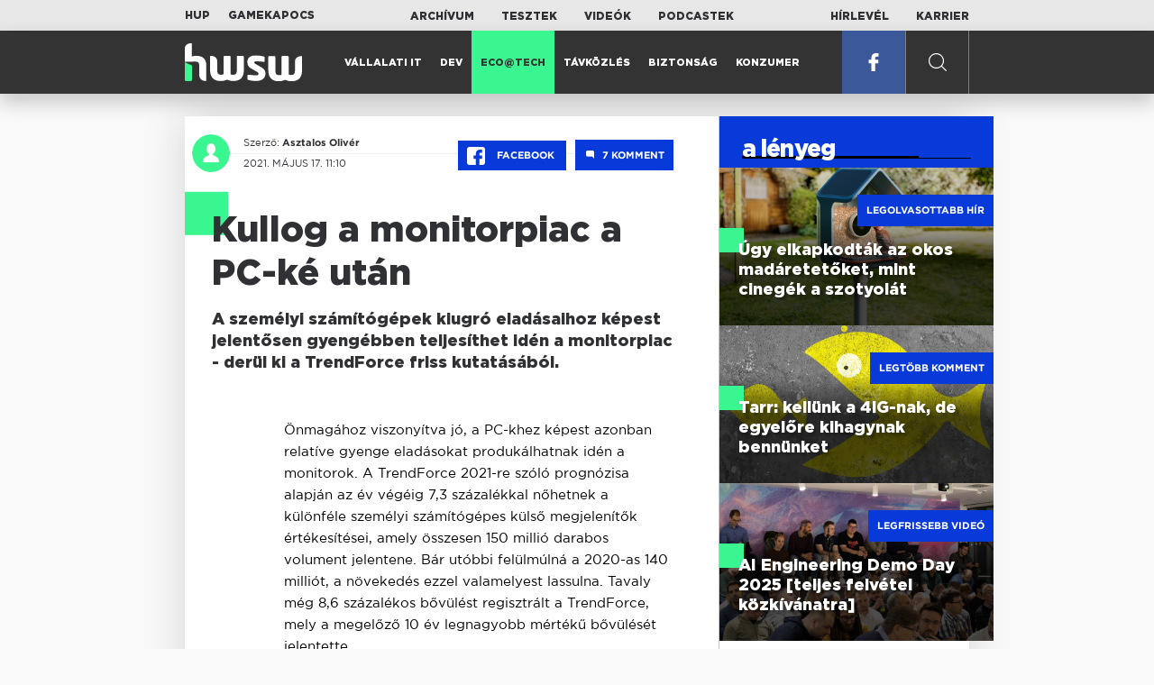

--- FILE ---
content_type: text/html; charset=UTF-8
request_url: https://www.hwsw.hu/hirek/63271/monitor-monitorpiac-megjelenito-pc-pc-piac.html
body_size: 7409
content:
<!DOCTYPE html>
<html lang="hu">

<head>

    <!-- Google Analytics -->
    <script>
        window.ga=window.ga||function(){(ga.q=ga.q||[]).push(arguments)}; ga.l=+new Date;
        ga('create', 'UA-116091-5', 'auto');
        ga('send', 'pageview');

		//window.ga = function(send, event, Videos, play, Fall) { alert(event); console.log(send, event, Videos, play, Fall) }
    </script>
    <script async src='//www.google-analytics.com/analytics.js'></script>
    <!-- End Google Analytics -->

    <meta charset="UTF-8">
    <title> Kullog a monitorpiac a PC-ké után - HWSW </title>
    <meta name="description" content="A szem&eacute;lyi sz&aacute;m&iacute;t&oacute;g&eacute;pek kiugr&oacute; elad&aacute;saihoz k&eacute;pest jelentősen gyeng&eacute;bben teljes&iacute;thet id&eacute;n a monitorpiac - der&uuml;l ki a TrendForce friss kutat&aacute;s&aacute;b&oacute;l." />
    <meta name="keywords" content="megjelenito,monitor,monitorpiac,pc,pc-piac">
    <link rel="apple-touch-icon" sizes="180x180" href="/apple-touch-icon.png">
    <link rel="icon" type="image/png" sizes="32x32" href="/favicon-32x32.png">
    <link rel="icon" type="image/png" sizes="16x16" href="/favicon-16x16.png">
    <link rel="manifest" href="/manifest.json">
    <link rel="mask-icon" href="/safari-pinned-tab.svg" color="#5bbad5">
    <meta name="theme-color" content="#2cd5bc">
    <meta name="viewport" content="width=device-width, initial-scale=1">
    
    <meta property="og:title" content="Kullog a monitorpiac a PC-ké után">
    <meta property="og:image" content="https://www.hwsw.hu/kepek/hirek/2021/05/mon_small.jpg">
    <meta property="og:url" content="https://www.hwsw.hu/hirek/63271/monitor-monitorpiac-megjelenito-pc-pc-piac.html">
    <meta property="og:description" content="A szem&eacute;lyi sz&aacute;m&iacute;t&oacute;g&eacute;pek kiugr&oacute; elad&aacute;saihoz k&eacute;pest jelentősen gyeng&eacute;bben teljes&iacute;thet id&eacute;n a monitorpiac - der&uuml;l ki a TrendForce friss kutat&aacute;s&aacute;b&oacute;l.">
    <meta property="og:site_name" content="HWSW">
    <meta property="og:type" content="article" />
    <meta name="csrf-token" content="KY7RFatoZMJs0t5QgHaAqyzg2ka0YKzcnHG8mZ0A" />
    <link async rel="stylesheet" href="https://www.hwsw.hu/css/public.css?d=6_22_19_11">
        <link rel="alternate" type="text/xml" href="https://www.hwsw.hu/feed">

    
        


</head>

<body class="hirek-page">
    <header>
    <section class="top-bar">
    <div class="wrapper">
        <div class="attachments">
            <p>Mellékleteink:</p>
            <a target="_blank"  href="https://hup.hu">HUP</a>
            <a target="_blank"  href="https://www.gamekapocs.hu">Gamekapocs</a>
        </div>
        <div class="links">
            <ul>
                <li><a href="https://www.hwsw.hu/archivum">Archívum</a></li>
                <li><a href="https://www.hwsw.hu/tesztek">Tesztek</a></li>
                <li><a href="https://www.hwsw.hu/videos">Videók</a></li>
                <li><a href="https://www.hwsw.hu/podcasts">Podcastek</a></li>
            </ul>
        </div>
        <div class="links">
            <ul>
                <li><a href="https://www.hwsw.hu/newsletter">Hírlevél</a></li>
                <li><a href="https://www.hwsw.hu/karrier">Karrier</a></li>
            </ul>
        </div>
    </div>
</section>
    <nav id="desktop">
    <div class="wrapper">
        <div class="logo">
            <img src="https://www.hwsw.hu/img/icons/logo.svg" class="svg">
            <a title="HWSW Informatikai Hírmagazin" href="https://www.hwsw.hu"></a>
        </div>
        <ul class="main-menu">
            <li class="
    ">
            <a href="https://www.hwsw.hu/rovat/vallalati-it">Vállalati IT</a>
    </li>            <li class="
    ">
            <a href="https://www.hwsw.hu/rovat/dev">Dev</a>
    </li>            <li class="
            active
    ">
            <a href="https://www.hwsw.hu/rovat/ecotech">Eco@Tech</a>
    </li>            <li class="
    ">
            <a href="https://www.hwsw.hu/rovat/tavkozles">Távközlés</a>
    </li>            <li class="
    ">
            <a href="https://www.hwsw.hu/rovat/biztonsag">Biztonság</a>
    </li>            <li class="
    ">
            <a href="https://www.hwsw.hu/rovat/konzumer">Konzumer</a>
    </li>        </ul>
        <div class="more-link">

                        <a target="_blank" class="facebook" href="https://www.facebook.com/hwswhu">
                <img src="https://www.hwsw.hu/img/icons/facebook.svg" class="svg">
            </a>

        </div>
        <div class="search-form">
            <form method="get" action="https://www.hwsw.hu/keres">
                <label id="character-counter" class="isShort">Még <span></span> karakter.</label>
                <input type="text" name="q" placeholder="Keresés...">
            </form>
        </div>
        <div class="search svg search-image"></div>

        <!-- <a class="search" href="#">
            <img src="https://www.hwsw.hu/img/icons/search-icon.svg" class="svg">
            <img src="https://www.hwsw.hu/img/icons/hamburger-close.png" class="svg">
        </a> -->
    </div>
    <div class="search-form-overlay"></div>
</nav>
    <nav id="mobile">
    <div class="wrapper">
        <div class="logo">
            <img src="https://www.hwsw.hu/img/icons/logo.svg" class="svg">
            <a title="HWSW Informatikai Hírmagazin" href="https://www.hwsw.hu"></a>
        </div>
        <span class="mobile-menu-trigger"></span>
    </div>
    <div class="mobile-dropdown-wrapper">
            <div class="search-field">
                 <form method="get" action="https://www.hwsw.hu/keres">
                    <input type="text" name="q" placeholder="Keresés...">
                    <input type="submit" value="">
                </form>
            </div>
            <ul class="mobile-main-menu">
                <li class="
    ">
            <a href="https://www.hwsw.hu/tesztek?slug=tests">Tesztek</a>
    </li>                <li class="
    ">
            <a href="https://www.hwsw.hu/videos?slug=videos">Videók</a>
    </li>                <li class="
    ">
            <a href="https://www.hwsw.hu/rovat/archive">Archívum</a>
    </li>                <li class="
    ">
            <a href="https://www.hwsw.hu/newsletter?slug=newsletter">Hírlevél</a>
    </li>                <li class="
    ">
            <a href="https://www.hwsw.hu/karrier?slug=career">Karrier</a>
    </li>
                            </ul>
            <div class="attachment-menu-title">
                Mellékleteink
            </div>
            <ul class="mobile-main-menu">
                <li><a href="https://hup.hu">HUP</a></li>
                <li><a href="https://www.gamekapocs.hu">Gamekapocs</a></li>
            </ul>


            
        </div>
</nav></header>

    
<main class=" white">
    <div class="main-wrap main-wrap-article">
        <div class="row">
            <article class="article-detail" id="article-perma" data-id="63271">

    <div class="header">
        <div class="header-inner">
            <div class="author">
                <div class="profile-pic-wrapper">
                    																					<a href="mailto:asztalos.oliver@hwsw.hu">
									<div class="lazy profile-pic"
										data-src=""></div>
								</a>
													                                    </div>
                <div class="author-name">
                    <p>
                                                                        Szerző:
                                                <a href="mailto:asztalos.oliver@hwsw.hu">Asztalos Olivér</a>                                                                                            </p>
                    <p class="date">
                                                2021. május 17. 11:10
                                            </p>
                </div>
            </div>

            <div class="article-info">

                <a href="https://www.facebook.com/dialog/feed?app_id=356500288162890&display=page&link=https://www.hwsw.hu/hirek/63271/monitor-monitorpiac-megjelenito-pc-pc-piac.html&redirect_uri=https://www.hwsw.hu/hirek/63271/monitor-monitorpiac-megjelenito-pc-pc-piac.html" 
                    data-layout="button_count"
                    class="facebook-share share-article-button"
                    onclick="ga('send', 'event', 'Cikkek', 'Facebook', 'Kullog a monitorpiac a PC-ké után', null, {nonInteraction: true});">
                    <span class="facebook-icon">
                        <img src="https://www.hwsw.hu/img/icons/facebook.svg" class="svg">
                    </span>
                    Facebook
                </a>
                                <a class="comments js-scroll-to-section-button" href="#comment_button">
                    <span class="disqus-comment-count" data-disqus-identifier="63271">7</span>
                </a>
                            </div>
        </div>
    </div>

    <div class="js-article-content">
        <h1 class="article-title"><span>Kullog a monitorpiac a PC-ké után</span></h1>
        <h2 class="lead">A szem&eacute;lyi sz&aacute;m&iacute;t&oacute;g&eacute;pek kiugr&oacute; elad&aacute;saihoz k&eacute;pest jelentősen gyeng&eacute;bben teljes&iacute;thet id&eacute;n a monitorpiac - der&uuml;l ki a TrendForce friss kutat&aacute;s&aacute;b&oacute;l.</h2>

                <div class="article-content-inner details ">
            <p>Önmagához viszonyítva jó, a PC-khez képest azonban relatíve gyenge eladásokat produkálhatnak idén a monitorok. A TrendForce 2021-re szóló prognózisa alapján az év végéig 7,3 százalékkal nőhetnek a különféle személyi számítógépes külső megjelenítők értékesítései, amely összesen 150 millió darabos volument jelentene. Bár utóbbi felülmúlná a 2020-as 140 milliót, a növekedés ezzel valamelyest lassulna. Tavaly még 8,6 százalékos bővülést regisztrált a TrendForce, mely a megelőző 10 év legnagyobb mértékű bővülését jelentette.</p>
<table class="ad-block-mobile-table"><tbody><tr><td>
        <div class="ab-block">
            <h3 class="target-title">2026: ez a választás az IT munkaerőpiacot is megbolygatja</h3>
            Évindító adásunk tradicionálisan az IT munkaerőpiaccal kapcsolatos 2026-os prognózisainkat foglalja keretbe.
            <a href="https://www.hwsw.hu/podcast/70009/kraftie-it-informatikai-karrier-2026-munkaeropiac-joslatok-trendek-valasztas.html" title="2026: ez a választás az IT munkaerőpiacot is megbolygatja" target="_blank"></a>
        </div>
    </td></tr></tbody></table>

    <p class="ab-block">
        <span class="target-title">2026: ez a választás az IT munkaerőpiacot is megbolygatja</span>
        Évindító adásunk tradicionálisan az IT munkaerőpiaccal kapcsolatos 2026-os prognózisainkat foglalja keretbe.
        <a href="https://www.hwsw.hu/podcast/70009/kraftie-it-informatikai-karrier-2026-munkaeropiac-joslatok-trendek-valasztas.html" title="2026: ez a választás az IT munkaerőpiacot is megbolygatja" target="_blank"></a>
    </p>
<p>Az idei első negyedévben is kiugró, mintegy 34,1 százalékos éves növekedést mért a kutatócég, az aktuális, második negyedévre azonban már lényegesen szerényebb, bő 10 százalékos növekedésre lehet számítani. A TrendForce szerint a játékosoknak szánt, úgynevezett gaming monitorok a teljes eladások 17,3 százalékát, vagyis közel 26 milliós darabszámot tehetnek majd ki. Mindez dinamikus bővülést jelent az elmúlt pár évet tekintve, 2018-ban ugyanis még csak 5,1 millió darab ilyen megjelenítőt értékesítettek a gyártók, mely az összes termék nagyjából mindössze 4 százalékát jelentette. A piackutató szerint nagyrészt ennek hátterében is a világjárvány áll, amely miatt jelentősen megnőtt az otthoni szórakozás iránti igény.</p>
<p><img src="https://www.hwsw.hu/kepek/hirek/2021/05/sam_mon.jpg?1621242292863" alt="sam_mon" /></p>
<p>A TrendForce előrejelzése alapján a monitorpiaci idei bővüléséből a Samsung és az Asus profitálhat a legtöbbet, már ami a leszállított darabszámot, valamint a részesedést illeti. A kutatás publikus része megjegyzi, hogy a dél-koreai vállalat a házon belül készülő panelek egyre szűkösebb gyártási kapacitás miatt fokozatosan csökkenti a monitorokba szánt komponensek előállítási volumenét. A Samsung ennek ellenére nem tett le a piacszerzésről, a kieső paneleket ugyanis rendhagyó módon más gyártóktól, többek között az ugyancsak dél-koreai LG-től szerezné be. Ennek hála a vállalat elérheti az idei évre megcélzott 20 százalékos növekedést amellyel egyértelműen felülmúlná konkurenseit. Az ugyancsak számottevő bővüléssel számoló Asus már csak bő 10 százalékos gyarapodással számol.</p>
<p>A különféle kijelzőpanelek limitált elérhetőségének másik következménye a monitorok árainak emelkedése lesz. A TrendForce szerint ennek hatása már ebben, vagyis a második negyedévben érezhető. A PC-s megjelenítőkhöz is elengedhetetlen komponensek ellátása 11 százalékkal múlta alul az igényeket az első negyedévben, ami átlagosan 3,5-4,5 dolláros áremelkedést eredményezett márciusban, illetve áprilisban egyaránt. A piackutató szerint a trend májusban is folytatódik, bizonyos márkáknál pedig már veszteséget eredményezne, ha nem sikerülne a panelekéhez igazítani a monitorok árát.</p>
        </div>
    </div>

    <footer>
                        
        <div class="footer-meta">
            <div class="button-group">


                <a href="https://www.facebook.com/dialog/feed?app_id=356500288162890&display=page&link=https://www.hwsw.hu/hirek/63271/monitor-monitorpiac-megjelenito-pc-pc-piac.html&redirect_uri=https://www.hwsw.hu/hirek/63271/monitor-monitorpiac-megjelenito-pc-pc-piac.html" 
                    data-layout="button_count"
                    class="facebook-share share-article-button"
                    onclick="ga('send', 'event', 'Cikkek', 'Facebook', 'Kullog a monitorpiac a PC-ké után', null, {nonInteraction: true});">
                    <span class="facebook-icon">
                        <img src="https://www.hwsw.hu/img/icons/facebook.svg" class="svg">
                    </span>
                    Facebook
                </a>


                <a target="_blank" href="https://www.hwsw.hu/hiba-jelentes/63271" class="catch-error-button" rel="nofollow">
                    <span class="error-icon">
                        <img src="https://www.hwsw.hu/img/icons/error_icon.svg" class="svg">
                    </span>
                    Hibát találtam
                </a>
            </div>
            <a class="back-to-top js-back-to-top" href="#top">vissza a tetejére</a>
        </div>
        
                <div id="comment_button" class="comments-button-wrap">
            <button class="js-disqus-button button-ghost">
                <span>Hozzászólások (<span class="disqus-comment-count" data-disqus-identifier="63271">7</span>)</span>
                <img class="icon" src="https://www.hwsw.hu/img/icons/show_comments_icon.svg" alt="">
            </button>
        </div>

        <div id="disqus_thread"></div>
            </footer>

</article>            <aside class="articles">
    <section class="most-popular">
        <div class="section-title">
            <div class="title">
                <span>a lényeg</span>
            </div>
        </div>
        <article class="lazy featured-news-item-1"  data-src="https://www.hwsw.hu/./storage/uploads/460x/01birdbuddy_2.jpg"  >
        <a href="https://www.hwsw.hu/daralo/70015/birdbuddy-okos-madareteto-ai-kamera-napelem.html" title="Úgy elkapkodták az okos madáretetőket, mint cinegék a szotyolát" class="article-link"
         onclick="ga('send', 'event', 'Cikkek', 'Legolvasottabb', 'Úgy elkapkodták az okos madáretetőket, mint cinegék a szotyolát', null, '');" >
            <div class="header">
                        <span class="label">Legolvasottabb hír</span>                    </div>
        <div class="content">
                        <h4>
                <span>Úgy elkapkodták az okos madáretetőket, mint cinegék a szotyolát</span>
            </h4>
        </div>
    </a>

</article>
        <article class="lazy featured-news-item-1"  data-src="https://www.hwsw.hu/./storage/uploads/460x/01nagyhalkishal.jpg"  >
        <a href="https://www.hwsw.hu/hirek/70041/tarr-kabelteve-internet-szolgaltatas-fuggetlen-teve-telekom-4ig-akvizicio-dimop-hvg-interju.html" title="Tarr: kellünk a 4iG-nak, de egyelőre kihagynak bennünket" class="article-link"
         onclick="ga('send', 'event', 'Cikkek', 'Legtöbb komment', 'Tarr: kellünk a 4iG-nak, de egyelőre kihagynak bennünket', null, '');" >
            <div class="header">
                        <span class="label">Legtöbb komment</span>                    </div>
        <div class="content">
                        <h4>
                <span>Tarr: kellünk a 4iG-nak, de egyelőre kihagynak bennünket</span>
            </h4>
        </div>
    </a>

</article>
                    <article class="lazy featured-news-item-1"  data-src="https://www.hwsw.hu/./storage/uploads/460x/12ai_engineering_demo_day_kraftie.jpg"   data-src="https://i.ytimg.com/vi/-m1kMgfZO5k/maxresdefault.jpg" >
        <a href="https://www.hwsw.hu/video/226/kraftie-it-informatikai-karrier-ai-engineering-demo-day-2025.html" title="AI Engineering Demo Day 2025 [teljes felvétel közkívánatra]" class="article-link"
         onclick="ga('send', 'event', 'Cikkek', 'Videó', 'AI Engineering Demo Day 2025 [teljes felvétel közkívánatra]', null, '');" >
            <div class="header">
                        <span class="label">Legfrissebb videó</span>                    </div>
        <div class="content">
                        <h4>
                <span>AI Engineering Demo Day 2025 [teljes felvétel közkívánatra]</span>
            </h4>
        </div>
    </a>

</article>
            </section>
    <section class="related-articles">
    <div class="section-title">
                    <div class="title"><span>kapcsolódó</span></div>
            </div>
            <article class="news-item">
    <div class="news-info">
        <div class="header">
                            <p class="category">mint a gomba</p>
                <a href="https://www.hwsw.hu/hirek/63143/pc-piac-piac-lenovo-hp-dell-apple-macbook.html" class="comments"><span class="disqus-comment-count"  data-disqus-identifier="63143">5</span></a>
                    </div>
        <div class="news-content">
            <h4>
                                    <a href="https://www.hwsw.hu/hirek/63143/pc-piac-piac-lenovo-hp-dell-apple-macbook.html"
                         onclick="ga('send', 'event', 'Cikkek', 'Kapcsolódó cikkek', 'Ellenszélben is nagyot nőtt a PC-piac', null, '');" >
                        Ellenszélben is nagyot nőtt a PC-piac
                    </a>
                            </h4>
            <p class="date">2021. április 14. 11:21</p>
            <p>A f&eacute;lvezetős ell&aacute;t&aacute;si probl&eacute;m&aacute;k ellen&eacute;re hatalmasat ugrott lesz&aacute;ll&iacute;tott szem&eacute;lyi sz&aacute;m&iacute;t&oacute;g&eacute;pek mennyis&eacute;ge.</p>
        </div>
    </div>
</article>
            <article class="news-item">
    <div class="news-info">
        <div class="header">
                            <p class="category">tizen a fedélzeten</p>
                <a href="https://www.hwsw.hu/hirek/62544/samsung-smart-monitor-tizen-kijelzo-okosmonitor.html" class="comments"><span class="disqus-comment-count"  data-disqus-identifier="62544">7</span></a>
                    </div>
        <div class="news-content">
            <h4>
                                    <a href="https://www.hwsw.hu/hirek/62544/samsung-smart-monitor-tizen-kijelzo-okosmonitor.html"
                         onclick="ga('send', 'event', 'Cikkek', 'Kapcsolódó cikkek', 'Tizen rendszerrel szerelt &quot;okosmonitorokat&quot; dob piacra a Samsung', null, '');" >
                        Tizen rendszerrel szerelt &quot;okosmonitorokat&quot; dob piacra a Samsung
                    </a>
                            </h4>
            <p class="date">2020. november 16. 09:30</p>
            <p>A Smart Monitor sz&eacute;ria a home office-ban egyszerre l&aacute;tn&aacute; el a sz&oacute;rakoztat&oacute;- &eacute;s munkaeszk&ouml;z&ouml;k szerep&eacute;t.</p>
        </div>
    </div>
</article>
            <article class="news-item">
    <div class="news-info">
        <div class="header">
                            <p class="category">kijelzőfrissítés</p>
                <a href="https://www.hwsw.hu/hirek/62373/dell-ultrasharp-monitor-szinkalibracio-mini-led.html" class="comments"><span class="disqus-comment-count"  data-disqus-identifier="62373">0</span></a>
                    </div>
        <div class="news-content">
            <h4>
                                    <a href="https://www.hwsw.hu/hirek/62373/dell-ultrasharp-monitor-szinkalibracio-mini-led.html"
                         onclick="ga('send', 'event', 'Cikkek', 'Kapcsolódó cikkek', 'Három új UltraSharp monitorral állt elő a Dell', null, '');" >
                        Három új UltraSharp monitorral állt elő a Dell
                    </a>
                            </h4>
            <p class="date">2020. október  7. 09:00</p>
            <p>A sorozat 32 h&uuml;velykes z&aacute;szl&oacute;vivője Mini-LED h&aacute;tt&eacute;rvil&aacute;g&iacute;t&aacute;ssal &eacute;s be&eacute;p&iacute;tett sz&iacute;nkalibr&aacute;l&oacute;val &eacute;rkezik.</p>
        </div>
    </div>
</article>
    </section>
</aside>
        </div>
    </div>

    <section class="from-homepage">
    <div class="section-title">
        <div class="title"><span>a címlapról</span></div>
    </div>
            <section class="hero-news">

    <div class="col">
        <article class="lazy featured-news-item-2"
 data-src="https://www.hwsw.hu/./storage/uploads/921x/01nagyhalkishal.jpg" >
            <a href="https://www.hwsw.hu/hirek/70041/tarr-kabelteve-internet-szolgaltatas-fuggetlen-teve-telekom-4ig-akvizicio-dimop-hvg-interju.html" title="Tarr: kellünk a 4iG-nak, de egyelőre kihagynak bennünket" id="article_show" class="article-link" onclick="ga('send', 'event', 'Cikkek', 'Cikkajánló 1', 'Tarr: kellünk a 4iG-nak, de egyelőre kihagynak bennünket', null, '');">
            <div class="overlay"></div>
        <div class="header">
            <div class="header-inner">
                <div class="article-info">
                                        <span class="comments disqus-comment-count"  data-disqus-identifier="70041">17</span>
                                    </div>
            </div>
        </div>
        <div class="content">
            
            <h4>
                <span>Tarr: kellünk a 4iG-nak, de egyelőre kihagynak bennünket</span>
            </h4>
            <div class="featured-lead">
                <p class="lead">A Tarr Kft. maradt az egyetlen potenci&aacute;lis k&ouml;zepes m&eacute;retű akviz&iacute;ci&oacute;s c&eacute;lpont a hazai telk&oacute;piacon.</p>
            </div>
        </div>
    </a>
</article>
    </div>

    <div class="col">
        <article class="lazy featured-news-item-1"
 data-src="https://www.hwsw.hu/./storage/uploads/460x/01memoria2026.jpg" >
        <a href="https://www.hwsw.hu/hirek/70045/memoria-chip-ar-emelkedes-2026-counterpoint-ram.html" title="Drágább mobilokat hoz idén a memóriahiány" class="article-link"
         onclick="ga('send', 'event', 'Cikkek', 'Cikkajánló 2', 'Drágább mobilokat hoz idén a memóriahiány', null, '');" >
            <div class="header">
                        <span class="disqus-comment-count"  data-disqus-identifier="70045">1</span>                    </div>
        <div class="content">
                        <h4>
                <span>Drágább mobilokat hoz idén a memóriahiány</span>
            </h4>
        </div>
    </a>

</article>
        <article class="lazy featured-news-item-1"
 data-src="https://www.hwsw.hu/./storage/uploads/460x/01apple2025couter.jpg" >
        <a href="https://www.hwsw.hu/hirek/70043/apple-mobilpiac-reszesedes-samsung-xiaomi-globalis-elso-2020-counterpoint.html" title="Tarolt az Apple a mobilpiacon 2025-ben" class="article-link"
         onclick="ga('send', 'event', 'Cikkek', 'Cikkajánló 3', 'Tarolt az Apple a mobilpiacon 2025-ben', null, '');" >
            <div class="header">
                        <span class="disqus-comment-count"  data-disqus-identifier="70043">2</span>                    </div>
        <div class="content">
                        <h4>
                <span>Tarolt az Apple a mobilpiacon 2025-ben</span>
            </h4>
        </div>
    </a>

</article>
    </div>
</section>
    
    <div class="mobile-hidden">
                    <div class="recommend-articles desktop">
            <article class="lazy featured-news-item-1"  data-src="https://www.hwsw.hu/./storage/uploads/460x/01spacex_launch2.jpg"  >
        <a href="https://www.hwsw.hu/hirek/70042/usa-spacex-starlink-elon-musk-muhold-tavkozles-fcc-engedely-szatellit-low-earth-orbit-leo.html" title="Amerika végleg megnyerte az űrtávközlési versenyt" class="article-link"
        >
            <div class="header">
                        <span class="disqus-comment-count"  data-disqus-identifier="70042">0</span>                    </div>
        <div class="content">
                        <h4>
                <span>Amerika végleg megnyerte az űrtávközlési versenyt</span>
            </h4>
        </div>
    </a>

</article>
        <article class="lazy featured-news-item-1"  data-src="https://www.hwsw.hu/./storage/uploads/460x/01vodafone_window_decor.jpg"  >
        <a href="https://www.hwsw.hu/hirek/70038/gazdasagi-versenyhivatal-gvh-inflaciokoveto-dijkorrekcio-vodafone-one-birsag.html" title="Az inflációkövető díjkorrekció kommunikációja miatt büntetett a GVH" class="article-link"
        >
            <div class="header">
                        <span class="disqus-comment-count"  data-disqus-identifier="70038">4</span>                    </div>
        <div class="content">
                        <h4>
                <span>Az inflációkövető díjkorrekció kommunikációja miatt büntetett a GVH</span>
            </h4>
        </div>
    </a>

</article>
        <article class="lazy featured-news-item-1"  data-src="https://www.hwsw.hu/./storage/uploads/460x/01galaxy_trifold.jpg"  >
        <a href="https://www.hwsw.hu/podcast/70036/weekly-ces-2026-eloretekintes-ai-intel-nvidia-dell-xps-lenovo-pc-micro-rgb-google-samsung-apple.html" title="2026 a minek az éve is?" class="article-link"
        >
            <div class="header">
                    <span class="disqus-comment-count"  data-disqus-identifier="70036">3</span>                    </div>
        <div class="content">
                        <h4>
                <span>2026 a minek az éve is?</span>
            </h4>
        </div>
    </a>

</article>
        </div>
<div class="recommend-articles mobile">
            <article class="news-item" id="cikk70042">
                <a href="https://www.hwsw.hu/hirek/70042/usa-spacex-starlink-elon-musk-muhold-tavkozles-fcc-engedely-szatellit-low-earth-orbit-leo.html" title="Amerika végleg megnyerte az űrtávközlési versenyt">
                                    <div class="lazy featured-image" data-src="https://www.hwsw.hu/./storage/uploads/250x175/01spacex_launch2.jpg"></div>
                    </a>
    <div class="news-info">
        <div class="header">
                            <p class="category">leo</p>
                                        <span class="disqus-comment-count" data-disqus-identifier="70042">0</span>
                    </div>
        <div class="news-content">
            <h4>
                                                <a href="https://www.hwsw.hu/hirek/70042/usa-spacex-starlink-elon-musk-muhold-tavkozles-fcc-engedely-szatellit-low-earth-orbit-leo.html">Amerika végleg megnyerte az űrtávközlési versenyt</a>
                            
            </h4>
            <!-- Dynamic heading tag close END -->
            <p class="date">2026. január 12. 12:23</p>

                                                <span class="lead">A Starlink &uacute;jabb 7500 Gen2 t&aacute;vk&ouml;zl&eacute;si műhold p&aacute;ly&aacute;ra &aacute;ll&iacute;t&aacute;s&aacute;ra kapott enged&eacute;lyt.</span>
                                    </div>
    </div>
</article>
        <article class="news-item" id="cikk70038">
                <a href="https://www.hwsw.hu/hirek/70038/gazdasagi-versenyhivatal-gvh-inflaciokoveto-dijkorrekcio-vodafone-one-birsag.html" title="Az inflációkövető díjkorrekció kommunikációja miatt büntetett a GVH">
                                    <div class="lazy featured-image" data-src="https://www.hwsw.hu/./storage/uploads/250x175/01vodafone_window_decor.jpg"></div>
                    </a>
    <div class="news-info">
        <div class="header">
                            <p class="category">one</p>
                                        <span class="disqus-comment-count" data-disqus-identifier="70038">4</span>
                    </div>
        <div class="news-content">
            <h4>
                                                <a href="https://www.hwsw.hu/hirek/70038/gazdasagi-versenyhivatal-gvh-inflaciokoveto-dijkorrekcio-vodafone-one-birsag.html">Az inflációkövető díjkorrekció kommunikációja miatt büntetett a GVH</a>
                            
            </h4>
            <!-- Dynamic heading tag close END -->
            <p class="date">2026. január  9. 11:20</p>

                                                <span class="lead">A t&ouml;bb sz&aacute;zmilli&oacute;s b&iacute;rs&aacute;got a Vodafone jogut&oacute;djak&eacute;nt a One kapta r&eacute;szben a r&eacute;gi, r&eacute;szben m&aacute;r az &uacute;j tulajdonos alatt elk&ouml;vetett jogs&eacute;rt&eacute;s miatt.</span>
                                    </div>
    </div>
</article>
        <article class="news-item" id="cikk70036">
                <a href="https://www.hwsw.hu/podcast/70036/weekly-ces-2026-eloretekintes-ai-intel-nvidia-dell-xps-lenovo-pc-micro-rgb-google-samsung-apple.html" title="2026 a minek az éve is?">
                                    <div class="lazy featured-image" data-src="https://www.hwsw.hu/./storage/uploads/250x175/01galaxy_trifold.jpg"></div>
                    </a>
    <div class="news-info">
        <div class="header">
                            <p class="category">2026</p>
                                        <span class="disqus-comment-count" data-disqus-identifier="70036">3</span>
                    </div>
        <div class="news-content">
            <h4>
                            <a href="https://www.hwsw.hu/podcast/70036/weekly-ces-2026-eloretekintes-ai-intel-nvidia-dell-xps-lenovo-pc-micro-rgb-google-samsung-apple.html"
                     >2026 a minek az éve is?</a>
                
            </h4>
            <!-- Dynamic heading tag close END -->
            <p class="date">2026. január  9. 11:00</p>

                                                <span class="lead">AI? AI PC? Nvidia? Intel? Google? Apple? Foldable? Micro RGB? Sok tipp&uuml;nk van, amit most megosztunk veletek az &eacute;vind&iacute;t&oacute; Weeklyben.</span>
                                    </div>
    </div>
</article>
        </div>            </div>
</section>
    <section class="site-footer">

    <div class="footer-navigation">
    <ul>
        <li><a href="https://www.hwsw.hu/oldal/impresszum">impresszum</a></li>
        <li><a href="mailto:bole.gyorgy@hwsw.hu?subject=Médiaajánlat">médiaajánlat</a></li>
        <li><a href="https://www.hwsw.hu/oldal/etikai-kodex">etikai kódex</a></li>
        <li><a href="https://www.hwsw.hu/oldal/hozzaszolasi-szabalyzat">hozzászólási szabályzat</a></li>
        <li><a href="https://www.hwsw.hu/oldal/adatvedelem">adatvédelem</a></li>
        <li><a href="https://www.hwsw.hu/oldal/rolunk">about us</a></li>
    </ul>
</div>
</section>
</main>
    </div>
    <script>
        var cookie_settings = {
            url: 'https://www.hwsw.hu/oldal/adatvedelem',
            text: 'A weboldalunkon cookie-kat használunk, hogy a legjobb felhasználói élményt nyújthassuk.',
        }
        var disqus_settings = {
            shortname: 'hwsw',
            publicKey: 'CeBoe6ueixxIMCGIShv9PnGBtFePWZ0DXsjFqgkwe62Cn65GEROteFA2CdRZuUtQ',
        }
    </script>

    <script async src="https://www.hwsw.hu/js/public.js?d=6_22_19_11"></script>
    <script>document.body.className += ' fade-out';</script>

</body>
</html>

    <script>
    var disqus_config = function () {
    shortname = 'hwsw';
    this.page.url = "https://www.hwsw.hu/hirek/63271/monitor-monitorpiac-megjelenito-pc-pc-piac.html";
    this.page.identifier = "63271";
    this.page.title = "Kullog a monitorpiac a PC-ké után";
};
</script>

</body>

</html>

--- FILE ---
content_type: text/html; charset=UTF-8
request_url: https://www.hwsw.hu/hirek/63271/monitor-monitorpiac-megjelenito-pc-pc-piac.html
body_size: 8161
content:
<!DOCTYPE html>
<html lang="hu">

<head>

    <!-- Google Analytics -->
    <script>
        window.ga=window.ga||function(){(ga.q=ga.q||[]).push(arguments)}; ga.l=+new Date;
        ga('create', 'UA-116091-5', 'auto');
        ga('send', 'pageview');

		//window.ga = function(send, event, Videos, play, Fall) { alert(event); console.log(send, event, Videos, play, Fall) }
    </script>
    <script async src='//www.google-analytics.com/analytics.js'></script>
    <!-- End Google Analytics -->

    <meta charset="UTF-8">
    <title> Kullog a monitorpiac a PC-ké után - HWSW </title>
    <meta name="description" content="A szem&eacute;lyi sz&aacute;m&iacute;t&oacute;g&eacute;pek kiugr&oacute; elad&aacute;saihoz k&eacute;pest jelentősen gyeng&eacute;bben teljes&iacute;thet id&eacute;n a monitorpiac - der&uuml;l ki a TrendForce friss kutat&aacute;s&aacute;b&oacute;l." />
    <meta name="keywords" content="megjelenito,monitor,monitorpiac,pc,pc-piac">
    <link rel="apple-touch-icon" sizes="180x180" href="/apple-touch-icon.png">
    <link rel="icon" type="image/png" sizes="32x32" href="/favicon-32x32.png">
    <link rel="icon" type="image/png" sizes="16x16" href="/favicon-16x16.png">
    <link rel="manifest" href="/manifest.json">
    <link rel="mask-icon" href="/safari-pinned-tab.svg" color="#5bbad5">
    <meta name="theme-color" content="#2cd5bc">
    <meta name="viewport" content="width=device-width, initial-scale=1">
    
    <meta property="og:title" content="Kullog a monitorpiac a PC-ké után">
    <meta property="og:image" content="https://www.hwsw.hu/kepek/hirek/2021/05/mon_small.jpg">
    <meta property="og:url" content="https://www.hwsw.hu/hirek/63271/monitor-monitorpiac-megjelenito-pc-pc-piac.html">
    <meta property="og:description" content="A szem&eacute;lyi sz&aacute;m&iacute;t&oacute;g&eacute;pek kiugr&oacute; elad&aacute;saihoz k&eacute;pest jelentősen gyeng&eacute;bben teljes&iacute;thet id&eacute;n a monitorpiac - der&uuml;l ki a TrendForce friss kutat&aacute;s&aacute;b&oacute;l.">
    <meta property="og:site_name" content="HWSW">
    <meta property="og:type" content="article" />
    <meta name="csrf-token" content="KY7RFatoZMJs0t5QgHaAqyzg2ka0YKzcnHG8mZ0A" />
    <link async rel="stylesheet" href="https://www.hwsw.hu/css/public.css?d=6_22_19_11">
        <link rel="alternate" type="text/xml" href="https://www.hwsw.hu/feed">

    
        


</head>

<body class="hirek-page">
    <header>
    <section class="top-bar">
    <div class="wrapper">
        <div class="attachments">
            <p>Mellékleteink:</p>
            <a target="_blank"  href="https://hup.hu">HUP</a>
            <a target="_blank"  href="https://www.gamekapocs.hu">Gamekapocs</a>
        </div>
        <div class="links">
            <ul>
                <li><a href="https://www.hwsw.hu/archivum">Archívum</a></li>
                <li><a href="https://www.hwsw.hu/tesztek">Tesztek</a></li>
                <li><a href="https://www.hwsw.hu/videos">Videók</a></li>
                <li><a href="https://www.hwsw.hu/podcasts">Podcastek</a></li>
            </ul>
        </div>
        <div class="links">
            <ul>
                <li><a href="https://www.hwsw.hu/newsletter">Hírlevél</a></li>
                <li><a href="https://www.hwsw.hu/karrier">Karrier</a></li>
            </ul>
        </div>
    </div>
</section>
    <nav id="desktop">
    <div class="wrapper">
        <div class="logo">
            <img src="https://www.hwsw.hu/img/icons/logo.svg" class="svg">
            <a title="HWSW Informatikai Hírmagazin" href="https://www.hwsw.hu"></a>
        </div>
        <ul class="main-menu">
            <li class="
    ">
            <a href="https://www.hwsw.hu/rovat/vallalati-it">Vállalati IT</a>
    </li>            <li class="
    ">
            <a href="https://www.hwsw.hu/rovat/dev">Dev</a>
    </li>            <li class="
            active
    ">
            <a href="https://www.hwsw.hu/rovat/ecotech">Eco@Tech</a>
    </li>            <li class="
    ">
            <a href="https://www.hwsw.hu/rovat/tavkozles">Távközlés</a>
    </li>            <li class="
    ">
            <a href="https://www.hwsw.hu/rovat/biztonsag">Biztonság</a>
    </li>            <li class="
    ">
            <a href="https://www.hwsw.hu/rovat/konzumer">Konzumer</a>
    </li>        </ul>
        <div class="more-link">

                        <a target="_blank" class="facebook" href="https://www.facebook.com/hwswhu">
                <img src="https://www.hwsw.hu/img/icons/facebook.svg" class="svg">
            </a>

        </div>
        <div class="search-form">
            <form method="get" action="https://www.hwsw.hu/keres">
                <label id="character-counter" class="isShort">Még <span></span> karakter.</label>
                <input type="text" name="q" placeholder="Keresés...">
            </form>
        </div>
        <div class="search svg search-image"></div>

        <!-- <a class="search" href="#">
            <img src="https://www.hwsw.hu/img/icons/search-icon.svg" class="svg">
            <img src="https://www.hwsw.hu/img/icons/hamburger-close.png" class="svg">
        </a> -->
    </div>
    <div class="search-form-overlay"></div>
</nav>
    <nav id="mobile">
    <div class="wrapper">
        <div class="logo">
            <img src="https://www.hwsw.hu/img/icons/logo.svg" class="svg">
            <a title="HWSW Informatikai Hírmagazin" href="https://www.hwsw.hu"></a>
        </div>
        <span class="mobile-menu-trigger"></span>
    </div>
    <div class="mobile-dropdown-wrapper">
            <div class="search-field">
                 <form method="get" action="https://www.hwsw.hu/keres">
                    <input type="text" name="q" placeholder="Keresés...">
                    <input type="submit" value="">
                </form>
            </div>
            <ul class="mobile-main-menu">
                <li class="
    ">
            <a href="https://www.hwsw.hu/tesztek?slug=tests">Tesztek</a>
    </li>                <li class="
    ">
            <a href="https://www.hwsw.hu/videos?slug=videos">Videók</a>
    </li>                <li class="
    ">
            <a href="https://www.hwsw.hu/rovat/archive">Archívum</a>
    </li>                <li class="
    ">
            <a href="https://www.hwsw.hu/newsletter?slug=newsletter">Hírlevél</a>
    </li>                <li class="
    ">
            <a href="https://www.hwsw.hu/karrier?slug=career">Karrier</a>
    </li>
                            </ul>
            <div class="attachment-menu-title">
                Mellékleteink
            </div>
            <ul class="mobile-main-menu">
                <li><a href="https://hup.hu">HUP</a></li>
                <li><a href="https://www.gamekapocs.hu">Gamekapocs</a></li>
            </ul>


            
        </div>
</nav></header>

    
<main class=" white">
    <div class="main-wrap main-wrap-article">
        <div class="row">
            <article class="article-detail" id="article-perma" data-id="63271">

    <div class="header">
        <div class="header-inner">
            <div class="author">
                <div class="profile-pic-wrapper">
                    																					<a href="mailto:asztalos.oliver@hwsw.hu">
									<div class="lazy profile-pic"
										data-src=""></div>
								</a>
													                                    </div>
                <div class="author-name">
                    <p>
                                                                        Szerző:
                                                <a href="mailto:asztalos.oliver@hwsw.hu">Asztalos Olivér</a>                                                                                            </p>
                    <p class="date">
                                                2021. május 17. 11:10
                                            </p>
                </div>
            </div>

            <div class="article-info">

                <a href="https://www.facebook.com/dialog/feed?app_id=356500288162890&display=page&link=https://www.hwsw.hu/hirek/63271/monitor-monitorpiac-megjelenito-pc-pc-piac.html&redirect_uri=https://www.hwsw.hu/hirek/63271/monitor-monitorpiac-megjelenito-pc-pc-piac.html" 
                    data-layout="button_count"
                    class="facebook-share share-article-button"
                    onclick="ga('send', 'event', 'Cikkek', 'Facebook', 'Kullog a monitorpiac a PC-ké után', null, {nonInteraction: true});">
                    <span class="facebook-icon">
                        <img src="https://www.hwsw.hu/img/icons/facebook.svg" class="svg">
                    </span>
                    Facebook
                </a>
                                <a class="comments js-scroll-to-section-button" href="#comment_button">
                    <span class="disqus-comment-count" data-disqus-identifier="63271">7</span>
                </a>
                            </div>
        </div>
    </div>

    <div class="js-article-content">
        <h1 class="article-title"><span>Kullog a monitorpiac a PC-ké után</span></h1>
        <h2 class="lead">A szem&eacute;lyi sz&aacute;m&iacute;t&oacute;g&eacute;pek kiugr&oacute; elad&aacute;saihoz k&eacute;pest jelentősen gyeng&eacute;bben teljes&iacute;thet id&eacute;n a monitorpiac - der&uuml;l ki a TrendForce friss kutat&aacute;s&aacute;b&oacute;l.</h2>

                <div class="article-content-inner details ">
            <p>Önmagához viszonyítva jó, a PC-khez képest azonban relatíve gyenge eladásokat produkálhatnak idén a monitorok. A TrendForce 2021-re szóló prognózisa alapján az év végéig 7,3 százalékkal nőhetnek a különféle személyi számítógépes külső megjelenítők értékesítései, amely összesen 150 millió darabos volument jelentene. Bár utóbbi felülmúlná a 2020-as 140 milliót, a növekedés ezzel valamelyest lassulna. Tavaly még 8,6 százalékos bővülést regisztrált a TrendForce, mely a megelőző 10 év legnagyobb mértékű bővülését jelentette.</p>
<table class="ad-block-mobile-table"><tbody><tr><td>
        <div class="ab-block">
            <h3 class="target-title">2026: ez a választás az IT munkaerőpiacot is megbolygatja</h3>
            Évindító adásunk tradicionálisan az IT munkaerőpiaccal kapcsolatos 2026-os prognózisainkat foglalja keretbe.
            <a href="https://www.hwsw.hu/podcast/70009/kraftie-it-informatikai-karrier-2026-munkaeropiac-joslatok-trendek-valasztas.html" title="2026: ez a választás az IT munkaerőpiacot is megbolygatja" target="_blank"></a>
        </div>
    </td></tr></tbody></table>

    <p class="ab-block">
        <span class="target-title">2026: ez a választás az IT munkaerőpiacot is megbolygatja</span>
        Évindító adásunk tradicionálisan az IT munkaerőpiaccal kapcsolatos 2026-os prognózisainkat foglalja keretbe.
        <a href="https://www.hwsw.hu/podcast/70009/kraftie-it-informatikai-karrier-2026-munkaeropiac-joslatok-trendek-valasztas.html" title="2026: ez a választás az IT munkaerőpiacot is megbolygatja" target="_blank"></a>
    </p>
<p>Az idei első negyedévben is kiugró, mintegy 34,1 százalékos éves növekedést mért a kutatócég, az aktuális, második negyedévre azonban már lényegesen szerényebb, bő 10 százalékos növekedésre lehet számítani. A TrendForce szerint a játékosoknak szánt, úgynevezett gaming monitorok a teljes eladások 17,3 százalékát, vagyis közel 26 milliós darabszámot tehetnek majd ki. Mindez dinamikus bővülést jelent az elmúlt pár évet tekintve, 2018-ban ugyanis még csak 5,1 millió darab ilyen megjelenítőt értékesítettek a gyártók, mely az összes termék nagyjából mindössze 4 százalékát jelentette. A piackutató szerint nagyrészt ennek hátterében is a világjárvány áll, amely miatt jelentősen megnőtt az otthoni szórakozás iránti igény.</p>
<p><img src="https://www.hwsw.hu/kepek/hirek/2021/05/sam_mon.jpg?1621242292863" alt="sam_mon" /></p>
<p>A TrendForce előrejelzése alapján a monitorpiaci idei bővüléséből a Samsung és az Asus profitálhat a legtöbbet, már ami a leszállított darabszámot, valamint a részesedést illeti. A kutatás publikus része megjegyzi, hogy a dél-koreai vállalat a házon belül készülő panelek egyre szűkösebb gyártási kapacitás miatt fokozatosan csökkenti a monitorokba szánt komponensek előállítási volumenét. A Samsung ennek ellenére nem tett le a piacszerzésről, a kieső paneleket ugyanis rendhagyó módon más gyártóktól, többek között az ugyancsak dél-koreai LG-től szerezné be. Ennek hála a vállalat elérheti az idei évre megcélzott 20 százalékos növekedést amellyel egyértelműen felülmúlná konkurenseit. Az ugyancsak számottevő bővüléssel számoló Asus már csak bő 10 százalékos gyarapodással számol.</p>
<p>A különféle kijelzőpanelek limitált elérhetőségének másik következménye a monitorok árainak emelkedése lesz. A TrendForce szerint ennek hatása már ebben, vagyis a második negyedévben érezhető. A PC-s megjelenítőkhöz is elengedhetetlen komponensek ellátása 11 százalékkal múlta alul az igényeket az első negyedévben, ami átlagosan 3,5-4,5 dolláros áremelkedést eredményezett márciusban, illetve áprilisban egyaránt. A piackutató szerint a trend májusban is folytatódik, bizonyos márkáknál pedig már veszteséget eredményezne, ha nem sikerülne a panelekéhez igazítani a monitorok árát.</p>
        </div>
    </div>

    <footer>
                        
        <div class="footer-meta">
            <div class="button-group">


                <a href="https://www.facebook.com/dialog/feed?app_id=356500288162890&display=page&link=https://www.hwsw.hu/hirek/63271/monitor-monitorpiac-megjelenito-pc-pc-piac.html&redirect_uri=https://www.hwsw.hu/hirek/63271/monitor-monitorpiac-megjelenito-pc-pc-piac.html" 
                    data-layout="button_count"
                    class="facebook-share share-article-button"
                    onclick="ga('send', 'event', 'Cikkek', 'Facebook', 'Kullog a monitorpiac a PC-ké után', null, {nonInteraction: true});">
                    <span class="facebook-icon">
                        <img src="https://www.hwsw.hu/img/icons/facebook.svg" class="svg">
                    </span>
                    Facebook
                </a>


                <a target="_blank" href="https://www.hwsw.hu/hiba-jelentes/63271" class="catch-error-button" rel="nofollow">
                    <span class="error-icon">
                        <img src="https://www.hwsw.hu/img/icons/error_icon.svg" class="svg">
                    </span>
                    Hibát találtam
                </a>
            </div>
            <a class="back-to-top js-back-to-top" href="#top">vissza a tetejére</a>
        </div>
        
                <div id="comment_button" class="comments-button-wrap">
            <button class="js-disqus-button button-ghost">
                <span>Hozzászólások (<span class="disqus-comment-count" data-disqus-identifier="63271">7</span>)</span>
                <img class="icon" src="https://www.hwsw.hu/img/icons/show_comments_icon.svg" alt="">
            </button>
        </div>

        <div id="disqus_thread"></div>
            </footer>

</article>            <aside class="articles">
    <section class="most-popular">
        <div class="section-title">
            <div class="title">
                <span>a lényeg</span>
            </div>
        </div>
        <article class="lazy featured-news-item-1"  data-src="https://www.hwsw.hu/./storage/uploads/460x/01birdbuddy_2.jpg"  >
        <a href="https://www.hwsw.hu/daralo/70015/birdbuddy-okos-madareteto-ai-kamera-napelem.html" title="Úgy elkapkodták az okos madáretetőket, mint cinegék a szotyolát" class="article-link"
         onclick="ga('send', 'event', 'Cikkek', 'Legolvasottabb', 'Úgy elkapkodták az okos madáretetőket, mint cinegék a szotyolát', null, '');" >
            <div class="header">
                        <span class="label">Legolvasottabb hír</span>                    </div>
        <div class="content">
                        <h4>
                <span>Úgy elkapkodták az okos madáretetőket, mint cinegék a szotyolát</span>
            </h4>
        </div>
    </a>

</article>
        <article class="lazy featured-news-item-1"  data-src="https://www.hwsw.hu/./storage/uploads/460x/01nagyhalkishal.jpg"  >
        <a href="https://www.hwsw.hu/hirek/70041/tarr-kabelteve-internet-szolgaltatas-fuggetlen-teve-telekom-4ig-akvizicio-dimop-hvg-interju.html" title="Tarr: kellünk a 4iG-nak, de egyelőre kihagynak bennünket" class="article-link"
         onclick="ga('send', 'event', 'Cikkek', 'Legtöbb komment', 'Tarr: kellünk a 4iG-nak, de egyelőre kihagynak bennünket', null, '');" >
            <div class="header">
                        <span class="label">Legtöbb komment</span>                    </div>
        <div class="content">
                        <h4>
                <span>Tarr: kellünk a 4iG-nak, de egyelőre kihagynak bennünket</span>
            </h4>
        </div>
    </a>

</article>
                    <article class="lazy featured-news-item-1"  data-src="https://www.hwsw.hu/./storage/uploads/460x/12ai_engineering_demo_day_kraftie.jpg"   data-src="https://i.ytimg.com/vi/-m1kMgfZO5k/maxresdefault.jpg" >
        <a href="https://www.hwsw.hu/video/226/kraftie-it-informatikai-karrier-ai-engineering-demo-day-2025.html" title="AI Engineering Demo Day 2025 [teljes felvétel közkívánatra]" class="article-link"
         onclick="ga('send', 'event', 'Cikkek', 'Videó', 'AI Engineering Demo Day 2025 [teljes felvétel közkívánatra]', null, '');" >
            <div class="header">
                        <span class="label">Legfrissebb videó</span>                    </div>
        <div class="content">
                        <h4>
                <span>AI Engineering Demo Day 2025 [teljes felvétel közkívánatra]</span>
            </h4>
        </div>
    </a>

</article>
            </section>
    <section class="related-articles">
    <div class="section-title">
                    <div class="title"><span>kapcsolódó</span></div>
            </div>
            <article class="news-item">
    <div class="news-info">
        <div class="header">
                            <p class="category">mint a gomba</p>
                <a href="https://www.hwsw.hu/hirek/63143/pc-piac-piac-lenovo-hp-dell-apple-macbook.html" class="comments"><span class="disqus-comment-count"  data-disqus-identifier="63143">5</span></a>
                    </div>
        <div class="news-content">
            <h4>
                                    <a href="https://www.hwsw.hu/hirek/63143/pc-piac-piac-lenovo-hp-dell-apple-macbook.html"
                         onclick="ga('send', 'event', 'Cikkek', 'Kapcsolódó cikkek', 'Ellenszélben is nagyot nőtt a PC-piac', null, '');" >
                        Ellenszélben is nagyot nőtt a PC-piac
                    </a>
                            </h4>
            <p class="date">2021. április 14. 11:21</p>
            <p>A f&eacute;lvezetős ell&aacute;t&aacute;si probl&eacute;m&aacute;k ellen&eacute;re hatalmasat ugrott lesz&aacute;ll&iacute;tott szem&eacute;lyi sz&aacute;m&iacute;t&oacute;g&eacute;pek mennyis&eacute;ge.</p>
        </div>
    </div>
</article>
            <article class="news-item">
    <div class="news-info">
        <div class="header">
                            <p class="category">tizen a fedélzeten</p>
                <a href="https://www.hwsw.hu/hirek/62544/samsung-smart-monitor-tizen-kijelzo-okosmonitor.html" class="comments"><span class="disqus-comment-count"  data-disqus-identifier="62544">7</span></a>
                    </div>
        <div class="news-content">
            <h4>
                                    <a href="https://www.hwsw.hu/hirek/62544/samsung-smart-monitor-tizen-kijelzo-okosmonitor.html"
                         onclick="ga('send', 'event', 'Cikkek', 'Kapcsolódó cikkek', 'Tizen rendszerrel szerelt &quot;okosmonitorokat&quot; dob piacra a Samsung', null, '');" >
                        Tizen rendszerrel szerelt &quot;okosmonitorokat&quot; dob piacra a Samsung
                    </a>
                            </h4>
            <p class="date">2020. november 16. 09:30</p>
            <p>A Smart Monitor sz&eacute;ria a home office-ban egyszerre l&aacute;tn&aacute; el a sz&oacute;rakoztat&oacute;- &eacute;s munkaeszk&ouml;z&ouml;k szerep&eacute;t.</p>
        </div>
    </div>
</article>
            <article class="news-item">
    <div class="news-info">
        <div class="header">
                            <p class="category">kijelzőfrissítés</p>
                <a href="https://www.hwsw.hu/hirek/62373/dell-ultrasharp-monitor-szinkalibracio-mini-led.html" class="comments"><span class="disqus-comment-count"  data-disqus-identifier="62373">0</span></a>
                    </div>
        <div class="news-content">
            <h4>
                                    <a href="https://www.hwsw.hu/hirek/62373/dell-ultrasharp-monitor-szinkalibracio-mini-led.html"
                         onclick="ga('send', 'event', 'Cikkek', 'Kapcsolódó cikkek', 'Három új UltraSharp monitorral állt elő a Dell', null, '');" >
                        Három új UltraSharp monitorral állt elő a Dell
                    </a>
                            </h4>
            <p class="date">2020. október  7. 09:00</p>
            <p>A sorozat 32 h&uuml;velykes z&aacute;szl&oacute;vivője Mini-LED h&aacute;tt&eacute;rvil&aacute;g&iacute;t&aacute;ssal &eacute;s be&eacute;p&iacute;tett sz&iacute;nkalibr&aacute;l&oacute;val &eacute;rkezik.</p>
        </div>
    </div>
</article>
    </section>
</aside>
        </div>
    </div>

    <section class="from-homepage">
    <div class="section-title">
        <div class="title"><span>a címlapról</span></div>
    </div>
            <section class="hero-news">

    <div class="col">
        <article class="lazy featured-news-item-2"
 data-src="https://www.hwsw.hu/./storage/uploads/921x/01nagyhalkishal.jpg" >
            <a href="https://www.hwsw.hu/hirek/70041/tarr-kabelteve-internet-szolgaltatas-fuggetlen-teve-telekom-4ig-akvizicio-dimop-hvg-interju.html" title="Tarr: kellünk a 4iG-nak, de egyelőre kihagynak bennünket" id="article_show" class="article-link" onclick="ga('send', 'event', 'Cikkek', 'Cikkajánló 1', 'Tarr: kellünk a 4iG-nak, de egyelőre kihagynak bennünket', null, '');">
            <div class="overlay"></div>
        <div class="header">
            <div class="header-inner">
                <div class="article-info">
                                        <span class="comments disqus-comment-count"  data-disqus-identifier="70041">17</span>
                                    </div>
            </div>
        </div>
        <div class="content">
            
            <h4>
                <span>Tarr: kellünk a 4iG-nak, de egyelőre kihagynak bennünket</span>
            </h4>
            <div class="featured-lead">
                <p class="lead">A Tarr Kft. maradt az egyetlen potenci&aacute;lis k&ouml;zepes m&eacute;retű akviz&iacute;ci&oacute;s c&eacute;lpont a hazai telk&oacute;piacon.</p>
            </div>
        </div>
    </a>
</article>
    </div>

    <div class="col">
        <article class="lazy featured-news-item-1"
 data-src="https://www.hwsw.hu/./storage/uploads/460x/01memoria2026.jpg" >
        <a href="https://www.hwsw.hu/hirek/70045/memoria-chip-ar-emelkedes-2026-counterpoint-ram.html" title="Drágább mobilokat hoz idén a memóriahiány" class="article-link"
         onclick="ga('send', 'event', 'Cikkek', 'Cikkajánló 2', 'Drágább mobilokat hoz idén a memóriahiány', null, '');" >
            <div class="header">
                        <span class="disqus-comment-count"  data-disqus-identifier="70045">1</span>                    </div>
        <div class="content">
                        <h4>
                <span>Drágább mobilokat hoz idén a memóriahiány</span>
            </h4>
        </div>
    </a>

</article>
        <article class="lazy featured-news-item-1"
 data-src="https://www.hwsw.hu/./storage/uploads/460x/01apple2025couter.jpg" >
        <a href="https://www.hwsw.hu/hirek/70043/apple-mobilpiac-reszesedes-samsung-xiaomi-globalis-elso-2020-counterpoint.html" title="Tarolt az Apple a mobilpiacon 2025-ben" class="article-link"
         onclick="ga('send', 'event', 'Cikkek', 'Cikkajánló 3', 'Tarolt az Apple a mobilpiacon 2025-ben', null, '');" >
            <div class="header">
                        <span class="disqus-comment-count"  data-disqus-identifier="70043">2</span>                    </div>
        <div class="content">
                        <h4>
                <span>Tarolt az Apple a mobilpiacon 2025-ben</span>
            </h4>
        </div>
    </a>

</article>
    </div>
</section>
    
    <div class="mobile-hidden">
                    <div class="recommend-articles desktop">
            <article class="lazy featured-news-item-1"  data-src="https://www.hwsw.hu/./storage/uploads/460x/01spacex_launch2.jpg"  >
        <a href="https://www.hwsw.hu/hirek/70042/usa-spacex-starlink-elon-musk-muhold-tavkozles-fcc-engedely-szatellit-low-earth-orbit-leo.html" title="Amerika végleg megnyerte az űrtávközlési versenyt" class="article-link"
        >
            <div class="header">
                        <span class="disqus-comment-count"  data-disqus-identifier="70042">0</span>                    </div>
        <div class="content">
                        <h4>
                <span>Amerika végleg megnyerte az űrtávközlési versenyt</span>
            </h4>
        </div>
    </a>

</article>
        <article class="lazy featured-news-item-1"  data-src="https://www.hwsw.hu/./storage/uploads/460x/01vodafone_window_decor.jpg"  >
        <a href="https://www.hwsw.hu/hirek/70038/gazdasagi-versenyhivatal-gvh-inflaciokoveto-dijkorrekcio-vodafone-one-birsag.html" title="Az inflációkövető díjkorrekció kommunikációja miatt büntetett a GVH" class="article-link"
        >
            <div class="header">
                        <span class="disqus-comment-count"  data-disqus-identifier="70038">4</span>                    </div>
        <div class="content">
                        <h4>
                <span>Az inflációkövető díjkorrekció kommunikációja miatt büntetett a GVH</span>
            </h4>
        </div>
    </a>

</article>
        <article class="lazy featured-news-item-1"  data-src="https://www.hwsw.hu/./storage/uploads/460x/01galaxy_trifold.jpg"  >
        <a href="https://www.hwsw.hu/podcast/70036/weekly-ces-2026-eloretekintes-ai-intel-nvidia-dell-xps-lenovo-pc-micro-rgb-google-samsung-apple.html" title="2026 a minek az éve is?" class="article-link"
        >
            <div class="header">
                    <span class="disqus-comment-count"  data-disqus-identifier="70036">3</span>                    </div>
        <div class="content">
                        <h4>
                <span>2026 a minek az éve is?</span>
            </h4>
        </div>
    </a>

</article>
        </div>
<div class="recommend-articles mobile">
            <article class="news-item" id="cikk70042">
                <a href="https://www.hwsw.hu/hirek/70042/usa-spacex-starlink-elon-musk-muhold-tavkozles-fcc-engedely-szatellit-low-earth-orbit-leo.html" title="Amerika végleg megnyerte az űrtávközlési versenyt">
                                    <div class="lazy featured-image" data-src="https://www.hwsw.hu/./storage/uploads/250x175/01spacex_launch2.jpg"></div>
                    </a>
    <div class="news-info">
        <div class="header">
                            <p class="category">leo</p>
                                        <span class="disqus-comment-count" data-disqus-identifier="70042">0</span>
                    </div>
        <div class="news-content">
            <h4>
                                                <a href="https://www.hwsw.hu/hirek/70042/usa-spacex-starlink-elon-musk-muhold-tavkozles-fcc-engedely-szatellit-low-earth-orbit-leo.html">Amerika végleg megnyerte az űrtávközlési versenyt</a>
                            
            </h4>
            <!-- Dynamic heading tag close END -->
            <p class="date">2026. január 12. 12:23</p>

                                                <span class="lead">A Starlink &uacute;jabb 7500 Gen2 t&aacute;vk&ouml;zl&eacute;si műhold p&aacute;ly&aacute;ra &aacute;ll&iacute;t&aacute;s&aacute;ra kapott enged&eacute;lyt.</span>
                                    </div>
    </div>
</article>
        <article class="news-item" id="cikk70038">
                <a href="https://www.hwsw.hu/hirek/70038/gazdasagi-versenyhivatal-gvh-inflaciokoveto-dijkorrekcio-vodafone-one-birsag.html" title="Az inflációkövető díjkorrekció kommunikációja miatt büntetett a GVH">
                                    <div class="lazy featured-image" data-src="https://www.hwsw.hu/./storage/uploads/250x175/01vodafone_window_decor.jpg"></div>
                    </a>
    <div class="news-info">
        <div class="header">
                            <p class="category">one</p>
                                        <span class="disqus-comment-count" data-disqus-identifier="70038">4</span>
                    </div>
        <div class="news-content">
            <h4>
                                                <a href="https://www.hwsw.hu/hirek/70038/gazdasagi-versenyhivatal-gvh-inflaciokoveto-dijkorrekcio-vodafone-one-birsag.html">Az inflációkövető díjkorrekció kommunikációja miatt büntetett a GVH</a>
                            
            </h4>
            <!-- Dynamic heading tag close END -->
            <p class="date">2026. január  9. 11:20</p>

                                                <span class="lead">A t&ouml;bb sz&aacute;zmilli&oacute;s b&iacute;rs&aacute;got a Vodafone jogut&oacute;djak&eacute;nt a One kapta r&eacute;szben a r&eacute;gi, r&eacute;szben m&aacute;r az &uacute;j tulajdonos alatt elk&ouml;vetett jogs&eacute;rt&eacute;s miatt.</span>
                                    </div>
    </div>
</article>
        <article class="news-item" id="cikk70036">
                <a href="https://www.hwsw.hu/podcast/70036/weekly-ces-2026-eloretekintes-ai-intel-nvidia-dell-xps-lenovo-pc-micro-rgb-google-samsung-apple.html" title="2026 a minek az éve is?">
                                    <div class="lazy featured-image" data-src="https://www.hwsw.hu/./storage/uploads/250x175/01galaxy_trifold.jpg"></div>
                    </a>
    <div class="news-info">
        <div class="header">
                            <p class="category">2026</p>
                                        <span class="disqus-comment-count" data-disqus-identifier="70036">3</span>
                    </div>
        <div class="news-content">
            <h4>
                            <a href="https://www.hwsw.hu/podcast/70036/weekly-ces-2026-eloretekintes-ai-intel-nvidia-dell-xps-lenovo-pc-micro-rgb-google-samsung-apple.html"
                     >2026 a minek az éve is?</a>
                
            </h4>
            <!-- Dynamic heading tag close END -->
            <p class="date">2026. január  9. 11:00</p>

                                                <span class="lead">AI? AI PC? Nvidia? Intel? Google? Apple? Foldable? Micro RGB? Sok tipp&uuml;nk van, amit most megosztunk veletek az &eacute;vind&iacute;t&oacute; Weeklyben.</span>
                                    </div>
    </div>
</article>
        </div>            </div>
</section>
    <section class="site-footer">

    <div class="footer-navigation">
    <ul>
        <li><a href="https://www.hwsw.hu/oldal/impresszum">impresszum</a></li>
        <li><a href="mailto:bole.gyorgy@hwsw.hu?subject=Médiaajánlat">médiaajánlat</a></li>
        <li><a href="https://www.hwsw.hu/oldal/etikai-kodex">etikai kódex</a></li>
        <li><a href="https://www.hwsw.hu/oldal/hozzaszolasi-szabalyzat">hozzászólási szabályzat</a></li>
        <li><a href="https://www.hwsw.hu/oldal/adatvedelem">adatvédelem</a></li>
        <li><a href="https://www.hwsw.hu/oldal/rolunk">about us</a></li>
    </ul>
</div>
</section>
</main>
    </div>
    <script>
        var cookie_settings = {
            url: 'https://www.hwsw.hu/oldal/adatvedelem',
            text: 'A weboldalunkon cookie-kat használunk, hogy a legjobb felhasználói élményt nyújthassuk.',
        }
        var disqus_settings = {
            shortname: 'hwsw',
            publicKey: 'CeBoe6ueixxIMCGIShv9PnGBtFePWZ0DXsjFqgkwe62Cn65GEROteFA2CdRZuUtQ',
        }
    </script>

    <script async src="https://www.hwsw.hu/js/public.js?d=6_22_19_11"></script>
    <script>document.body.className += ' fade-out';</script>

</body>
</html>

    <script>
    var disqus_config = function () {
    shortname = 'hwsw';
    this.page.url = "https://www.hwsw.hu/hirek/63271/monitor-monitorpiac-megjelenito-pc-pc-piac.html";
    this.page.identifier = "63271";
    this.page.title = "Kullog a monitorpiac a PC-ké után";
};
</script>

</body>

</html>

--- FILE ---
content_type: image/svg+xml
request_url: https://www.hwsw.hu/img/icons/logo.svg
body_size: 2040
content:
<svg id="hwsw-logo" xmlns="http://www.w3.org/2000/svg" viewBox="0 0 130 42"><style>.st0{fill:#3af690}.st1{fill:#fff}</style><path id="svg_1" class="st0" d="M0 21c2.4 1.1 4.9 2.2 7.4 3.3.4.2.5.4.5.8v15.4c0 1-.3 1.4-1.4 1.4H1.4c-.6 0-1.1-.2-1.4-.8V21z"/><path id="svg_2" class="st1" d="M7.8 0v14.1c0 .4.1.5.5.4 3-.7 6-.8 8.9 0 3.6 1 5.9 3.7 6.4 7.4.1.9.1 1.7.1 2.6v16.8c0 .5-.1.6-.6.6-2.7-.1-5-1-6.3-3.5-.7-1.3-.9-2.8-.9-4.3v-9.7c0-.4 0-.9-.1-1.3-.3-1.8-1.3-2.6-3.3-2.7-1.9-.1-3.8 0-5.7 0H-.1V5.2C.4 2.4 2.2.9 4.8.2 5.4.1 5.9 0 6.4 0h1.4z"/><path id="svg_3" class="st1" d="M107.3 24.7v-9.4c0-.9.4-1.2 1.2-1.2h5.3c1 0 1.4.3 1.4 1.4v18.7c0 .5.1.8.7.8 1.2.2 2.5.2 3.7 0 1.5-.4 2.1-1.5 2.4-2.9.1-.7.2-1.4.2-2.2V20c0-2.5 1.6-4.5 4.1-5.3 1.1-.3 2.2-.5 3.3-.5.3 0 .4.1.4.4v16.2c0 2-.4 3.9-1.2 5.7-1.2 2.6-3.3 4.4-6.1 5.1-3.5.9-7 .8-10.4-.7-.7-.3-1.2-.3-2 0-2.5 1.2-5.2 1.3-7.9 1.1-1.7-.1-3.4-.5-4.9-1.4-2.7-1.6-4-4.1-4.6-7.1-.2-1.2-.3-2.5-.3-3.7V15.5c0-1 .3-1.3 1.3-1.3h5c1.2 0 1.5.2 1.5 1.5v14.7c0 .9.1 1.8.4 2.7.4 1.2 1.2 1.9 2.4 2.1 1.2.2 2.4.2 3.6 0 .3-.1.5-.2.5-.6.1-3.6.1-6.7 0-9.9.1 0 .1 0 0 0z"/><path id="svg_4" class="st1" d="M43 24.7v-9.4c0-1 .3-1.3 1.3-1.3h5.2c1 0 1.3.3 1.3 1.3v18.9c0 .3.1.5.4.5 1.4.3 2.8.3 4.2 0 .9-.2 1.5-.9 1.8-1.7.4-.9.5-1.9.5-2.9V15.3c0-1.1.3-1.3 1.4-1.4h5.2c.8 0 1.1.4 1.1 1.2v16.1c0 1.8-.4 3.5-1.2 5.2-1.2 2.5-3.2 4.2-6 4.9-3.5.9-7 .8-10.4-.6-.7-.3-1.2-.4-2 0-1.4.8-3.1 1-4.7 1.1-1.9.1-3.8.1-5.6-.4-3.8-1-6-3.6-7-7.4-.4-1.4-.4-2.9-.4-4.3V14.5c0-.5.1-.6.6-.6 1.4.1 2.8.3 4 .9 2.1 1 3.2 2.7 3.2 5v10c0 .9.1 1.9.4 2.8.4 1.2 1.2 2 2.6 2.2 1.2.2 2.4.1 3.5-.1.4-.1.5-.2.5-.7 0-3 .1-6.1.1-9.3z"/><path id="svg_5" class="st1" d="M79.5 13.6c2.7 0 5.4.4 8.1 1.1.8.2 1 .5 1 1.4v3.4c0 1-.3 1.3-1.3 1.1-2.5-.3-5-.6-7.5-.6-.5 0-1.1 0-1.6.1s-1 .3-1.1.9 0 1 .5 1.4c.4.3.8.6 1.2.8 1.9 1.1 3.8 2.1 5.7 3.2 1.3.7 2.4 1.6 3.4 2.7 2.4 2.7 2.4 9.2-2.8 11.6-1.6.7-3.2 1.1-4.9 1.1-3.2.1-6.3-.2-9.4-.9-1.1-.2-1.3-.5-1.3-1.6v-3.2c0-1 .4-1.3 1.4-1.2 3 .4 5.9.7 8.9.6 1.2 0 1.7-.5 1.9-1.5.1-.6-.1-1.2-.6-1.6-.4-.4-.9-.7-1.4-.9-2-1.2-4.1-2.3-6.1-3.5-1.9-1.1-3.4-2.6-3.9-4.8-.7-2.6-.5-5.1 1.4-7.2 1.2-1.4 2.9-2 4.7-2.3 1.1 0 2.4-.1 3.7-.1z"/></svg>

--- FILE ---
content_type: image/svg+xml
request_url: https://www.hwsw.hu/img/icons/facebook.svg
body_size: 409
content:
<svg xmlns="http://www.w3.org/2000/svg" width="512" height="512" viewBox="0 0 96.124 96.123"><path d="M72.089.02L59.624 0C45.62 0 36.57 9.285 36.57 23.656v10.907H24.037a1.96 1.96 0 0 0-1.96 1.961v15.803a1.96 1.96 0 0 0 1.96 1.96H36.57v39.876a1.96 1.96 0 0 0 1.96 1.96h16.352a1.96 1.96 0 0 0 1.96-1.96V54.287h14.654a1.96 1.96 0 0 0 1.96-1.96l.006-15.803a1.963 1.963 0 0 0-1.961-1.961H56.842v-9.246c0-4.444 1.059-6.7 6.848-6.7l8.397-.003a1.96 1.96 0 0 0 1.959-1.96V1.98A1.96 1.96 0 0 0 72.089.02z" fill="#FFF"/></svg>

--- FILE ---
content_type: image/svg+xml
request_url: https://www.hwsw.hu/img/icons/show_comments_icon.svg
body_size: 125
content:
<svg width="17" id="Layer_1" xmlns="http://www.w3.org/2000/svg" viewBox="0 0 17 9"><style>.st0{fill-rule:evenodd;clip-rule:evenodd}</style><path fill="#303135" class="st0" d="M17 5l-1-1-3-3-1 1 2 2H2V0H0v6h14l-2 2 1 1 3-3z"/></svg>